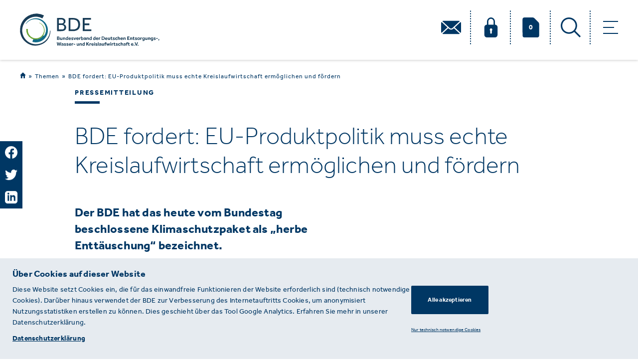

--- FILE ---
content_type: text/html; charset=utf-8
request_url: https://www.bde.de/presse/bde-fordert-eu-produktpolitik-muss-echte-kreislaufwirtschaft-ermoglich/
body_size: 7140
content:


<!DOCTYPE html>
<html class="no-js" lang="de">
<head><meta charset="utf-8" /><meta name="viewport" content="width=device-width, initial-scale=1.0, minimum-scale=1.0, maximum-scale=1.0, user-scalable=yes"><title>
            
                BDE fordert: EU-Produktpolitik muss echte Kreislaufwirtschaft ermöglichen und fördern
            
            
                
                    
                
            
        </title><meta property="og:url" content="http://www.bde.de/presse/bde-fordert-eu-produktpolitik-muss-echte-kreislaufwirtschaft-ermoglich/" /><meta property="og:type" content="website" /><meta property="og:site_name" content="BDE" /><meta property="og:locale" content="de_DE" /><meta property="twitter:card" content="summary_large_image" /><!-- Meta Fields --><meta name="title" content="BDE fordert: EU-Produktpolitik muss echte Kreislaufwirtschaft ermöglichen und fö" /><meta name="description" content="Der BDE hat das heute vom Bundestag beschlossene Klimaschutzpaket als „herbe Enttäuschung“ bezeichnet." /><meta name="author" content="Bundesverband der Deutschen Entsorgungs-, Wasser- und Rohstoffwirtschaft e.V." /><!-- Open Graph Fields --><meta property="og:title" content="BDE fordert: EU-Produktpolitik muss echte Kreislaufwirtschaft ermöglichen und fö" /><meta property="og:description" content="Der BDE hat das heute vom Bundestag beschlossene Klimaschutzpaket als „herbe Enttäuschung“ bezeichnet." /><meta property="twitter:title" content="BDE fordert: EU-Produktpolitik muss echte Kreislaufwirtschaft ermöglichen und fördern" /><meta property="twitter:description" content="Der BDE hat das heute vom Bundestag beschlossene Klimaschutzpaket als „herbe Enttäuschung“ bezeichnet." /><link rel="shortcut icon" type="image/x-icon" href="/static/images/favicon.ico" /><link rel="stylesheet" type="text/css" href="/static/css/bde.css"><link rel="stylesheet" type="text/css" href="/static/css/portlet_admin.css"><link rel="stylesheet" type="text/css" href="/static/styles/build/build.css?1"></head><body class=""><script type="text/javascript" src="/static/scripts/build/build.js"></script><script type="text/javascript" src="/static/js/bde.js"></script><script type="text/javascript" src="/static/js/libs/jquery-ui.min.js"></script><script type="text/javascript" src="/static/js/portlets.js"></script><header class="bde-header"><div class="wrapper"><div class="container clearfix"><a href="/"><img src="/static/images/BDE_Logo_280px.svg" alt='BDE Logo' class="bde-header-logo"></a><nav class="bde-navigation nav navbar-nav "><ul class="level-1"><li><svg aria-hidden="true" class="header-mail-icon"><use xlink:href="/static/images/svg-sprite.svg#header_mail_icon"></use></svg></li><li ><svg aria-hidden="true" class="header-lock-icon"><use xlink:href="/static/images/svg-sprite.svg#header_lock_icon"></use></svg><svg aria-hidden="true" class="header-unlocked-icon"><use xlink:href="/static/images/svg-sprite.svg#header_unlocked_icon"></use></svg></li><li class="drucken"><a href="/merkliste/"><svg aria-hidden="true" class="header-doc-icon"><use xlink:href="/static/images/svg-sprite.svg#header_doc_icon"></use></svg></a><span class="count">0</span></li><li><svg aria-hidden="true" class="header-search-icon"><use xlink:href="/static/images/svg-sprite.svg#header_search_icon"></use></svg></li></ul><div class="dropdown-hamburger"><span class="line-1"></span><span class="line-2"></span><span class="line-3"></span></div></nav></div><div class="nav-dropdown-menu is-menu"><div class="container"><ul class="level-1"><li><svg aria-hidden="true" class="header-mail-icon"><use xlink:href="/static/images/svg-sprite.svg#header_mail_icon"></use></svg></li><li ><svg aria-hidden="true" class="header-lock-icon"><use xlink:href="/static/images/svg-sprite.svg#header_lock_icon"></use></svg><svg aria-hidden="true" class="header-unlocked-icon"><use xlink:href="/static/images/svg-sprite.svg#header_unlocked_icon"></use></svg></li><li class="drucken"><a href="/merkliste/"><svg aria-hidden="true" class="header-doc-icon"><use xlink:href="/static/images/svg-sprite.svg#header_doc_icon"></use></svg></a><span class="count">0</span></li><li><svg aria-hidden="true" class="header-search-icon"><use xlink:href="/static/images/svg-sprite.svg#header_search_icon"></use></svg></li></ul><div class="row"><div class="col-xs-12 col-md-6 col-lg-3"><div class="nav-dropdown-menu-header"><svg aria-hidden="true" class="dropdown-menu-icon"><use xlink:href="/static/images/svg-sprite.svg#dropdown_icon"></use></svg><a href="http://bde.de/themen/" class="category-title">Themen</a></div><ul class="category-items"><li><a href="/themen/europa/?themenkategorien=Europa">Europa</a></li><li><a href="/themen/politik/?themenkategorien=Politik">Politik</a></li><li><a href="/themen/praxis/?themenkategorien=Praxis">Praxis</a></li><li><a href="/themen/recht/?themenkategorien=Recht">Recht</a></li><li><a href="/themen/verband/?themenkategorien=Verband">Verband</a></li></ul></div><div class="col-xs-12 col-md-6 col-lg-3"><div class="nav-dropdown-menu-header"><svg aria-hidden="true" class="dropdown-menu-icon"><use xlink:href="/static/images/svg-sprite.svg#dropdown_icon"></use></svg><a href="http://bde.de/verband/" class="category-title">Verband</a></div><ul class="category-items"><li><a href="http://bde.de/verband/arbeitgeberverband/">Arbeitgeberverband</a></li><li><a href="http://bde.de/verband/gremien/">Gremien</a></li><li><a href="http://bde.de/verband/mitgliedschaft/">Mitgliedschaft</a></li><li><a href="http://bde.de/verband/netzwerk/">Netzwerk</a></li><li><a href="http://bde.de/verband/organisation/">Organisation</a></li></ul></div><div class="col-xs-12 col-md-6 col-lg-3"><div class="nav-dropdown-menu-header"><svg aria-hidden="true" class="dropdown-menu-icon"><use xlink:href="/static/images/svg-sprite.svg#dropdown_icon"></use></svg><a href="http://bde.de/service/" class="category-title">Service</a></div><ul class="category-items"><li><a href="http://bde.de/service/termine/">Termine</a></li><li><a href="http://bde.de/service/seminare/">Seminare</a></li><li><a href="http://bde.de/service/research/">Research</a></li><li><a href="http://bde.de/service/messen/">Messen</a></li><li><a href="http://bde.de/service/karriere/">Karriere</a></li><li><a href="https://www.bde.de/presse/haus-der-krw/veranstaltungsraum-mieten/">Vermietung</a></li></ul></div><div class="col-xs-12 col-md-6 col-lg-3"><div class="nav-dropdown-menu-header"><svg aria-hidden="true" class="dropdown-menu-icon"><use xlink:href="/static/images/svg-sprite.svg#dropdown_icon"></use></svg><a href="http://bde.de/presse/" class="category-title">Presse</a></div><ul class="category-items"><li><a href="/presse/?article_type=Pressemitteilung">Pressemitteilungen</a></li><li><a href="/presse/?article_type=BDE-direkt">BDE-direkt</a></li><li><a href="http://bde.de/presse/publikationen/">Publikationen</a></li><li><a href="http://bde.de/presse/haus-der-krw/">Haus der Kreislaufwirtschaft</a></li></ul></div></div></div></div><div class="nav-dropdown-menu is-address"><div class="container"><div class="row"><div class="col-xs-12 col-md-6 col-lg-3"><span class="address-type">Anschrift</span><div class="address-container"><p class="address-line">BDE Bundesverband der Deutschen Entsorgungs-, Wasser- und Kreislaufwirtschaft e. V.</p><p class="address-street">Von-der-Heydt-Straße 2</p><p class="address-street">10785 Berlin</p></div></div><div class="col-xs-12 col-md-6 col-lg-3"><span class="address-type">Allgemeiner Kontakt</span><div class="address-container"><p class="address-phone"> Tel.:+49 30 5900335-0</p><p class="address-fax">Fax: +49 30 5900335-99</p><p class="address-email">info@bde.de</p></div></div><div class="col-xs-12 col-md-6 col-lg-3"><span class="address-type">Pressekontakt</span><div class="address-container"><p class="addrees-name">Dirk Böttner-Langolf</p><p class="address-phone"> Tel.:+49 30 5900335-20</p><p class="address-email">boettner-langolf@bde.de</p></div><div class="address-container"><p class="addrees-name">Nicola Maria Otto</p><p class="address-phone"> Tel.:+49 30 5900335-21</p><p class="address-email">otto@bde.de</p></div><div class="address-container"><p class="addrees-name">Till Heinrich</p><p class="address-phone"> Tel.:+49 30 590 03 35-25</p><p class="address-email">heinrich@bde.de</p></div></div><div class="col-xs-12 col-md-6 col-lg-3"><span class="address-type">Büro in Brüssel</span><div class="address-container"><p class="address-street">Rue de la Science 41</p><p class="address-street">1040 Brüssel</p><p class="address-street">Belgien</p><p class="address-phone"> Tel.:+32 2 548 38-90</p><p class="address-fax">Fax: +32 2 548 38-99</p><p class="address-email">bruessel@bde.de</p></div></div></div></div></div><div class="nav-dropdown-menu is-login"><div class="login-container"><p class="login-title">Melden Sie sich an, um weitere Inhalte freizuschalten.</p><form action="" method="POST" class="form-login"><input type="hidden" name="csrfmiddlewaretoken" value="Hp7gepbwmFwCYnCdkQtW98xa7MJmzcyPEuF7PxoFIzqFfyD3tHT77HXU3CqkXQXS"><div class="form-row"><input class="bde-field" type="email" name="login_email" id="login_email" placeholder="E-Mail "><span class="error-msg">Warnung</span></div><div class="form-row"><input class="bde-field" type="password" name="login_pass" id="login_pass" placeholder="Passwort"><span class="error-msg">Warnung</span></div><p class="login-info">Sie arbeiten für ein Mitgliedsunternehmen des BDE und haben keine Zugangsdaten? Wenden Sie sich an <a href="#">presse@bde.de.</a></p><div class="form-btns-container"><button type="submit" class="bde-btn-primary" id="login_form">Anmeldung</button><a href="/password_reset/">Passwort vergessen?</a></div></form></div></div><div class="nav-dropdown-menu is-search"><form action="/search/" method="GET" class="form-search" autocomplete="off"><div class="form-row"><div class="field field-text"><input type="text" name="q" id="search_box" class="field-width-x" placeholder="Suche"  ><button type="submit" class="search-btn"><svg aria-hidden="true" class="bde-search-icon"><use xlink:href="/static/images/svg-sprite.svg#header_search_icon"></use></svg></button><div class="clear-search"><span class="line-1"></span><span class="line-2"></span></div></div></div><ul class="autocomplete-menu"></ul></form></div></div></header><script type="text/javascript">
$(document).ready(function () {
        Helpers.autocomplete.init("/search/autocomplete", {
            searchFields: $('#search_box'),
            searchResults: $('.autocomplete-menu')
        });
});
</script><div class="bde-social-sharing"><ul class="social-buttons"><li><a href="https://www.facebook.com/sharer/sharer.php?u=https://www.bde.de/presse/bde-fordert-eu-produktpolitik-muss-echte-kreislaufwirtschaft-ermoglich/" target="_blank"><svg aria-hidden="true" class="icon icon-svg"><use xlink:href="/static/images/svg-sprite.svg#facebook_logo_icon"></use></svg></a></li><li><a href="http://twitter.com/share?text=BDE fordert: EU-Produktpolitik muss echte Kreislaufwirtschaft ermöglichen und fördern&url=https://www.bde.de/presse/bde-fordert-eu-produktpolitik-muss-echte-kreislaufwirtschaft-ermoglich/" target="_blank"><svg aria-hidden="true" class="icon icon-svg"><use xlink:href="/static/images/svg-sprite.svg#twitter_logo_icon"></use></svg></a></li><li><a href="https://www.linkedin.com/shareArticle?mini=true&url=https://www.bde.de/presse/bde-fordert-eu-produktpolitik-muss-echte-kreislaufwirtschaft-ermoglich/&title=BDE fordert: EU-Produktpolitik muss echte Kreislaufwirtschaft ermöglichen und fördern&summary=Der BDE hat das heute vom Bundestag beschlossene Klimaschutzpaket als „herbe Enttäuschung“ bezeichnet.&source=LinkedIn" target="_blank"><svg aria-hidden="true" class="icon icon-svg"><use xlink:href="/static/images/svg-sprite.svg#linkedin_icon"></use></svg></a></li></ul></div><div class="bde-main"><div class="bde-breadcrumbs"><div class="container"><ol><li><a href="/"><svg aria-hidden="true" class="breadcrumb-home-icon"><use xlink:href="/static/images/svg-sprite.svg#home_icon"></use></svg></a></li><li><a href="http://bde.de/themen/">Themen</a></li><li><a href="">BDE fordert: EU-Produktpolitik muss echte Kreislaufwirtschaft ermöglichen und fördern</a></li></ol></div></div><div class="container"><span class="bde-content-category-tag">Pressemitteilung</span><h1 class="bde-textpage-title">BDE fordert: EU-Produktpolitik muss echte Kreislaufwirtschaft ermöglichen und fördern</h1><div class="textpage-content-container row"><div class="col-xs-12 col-lg-7 left-content"><h2 class="bde-textpage-subtitle">Der BDE hat das heute vom Bundestag beschlossene Klimaschutzpaket als „herbe Enttäuschung“ bezeichnet.</h2><span class="bde-date">15.11.2019</span></div></div></div><div class="slot slot-" id="slot-test"></div><div class="container"><div class="textpage-content-container row"><div class="col-xs-12 col-lg-7 left-content"><div class="bde-textpage-richtext"><div class="rich-text"><p>Der BDE Bundesverband der Deutschen Entsorgungs-, Wasser- und Rohstoffwirtschaft e. V. hat das heute vom Bundestag beschlossene Klimaschutzpaket kritisiert und als &bdquo;herbe Entt&auml;uschung&ldquo; bezeichnet. &bdquo;Das Klimaschutzpaket ist alles andere als ein gro&szlig;er Wurf, es bleibt vielmehr deutlich hinter seinen Erwartungen und M&ouml;glichkeiten zur&uuml;ck&ldquo;, erkl&auml;rte BDE-Pr&auml;sident Peter Kurth am Freitag in Berlin. Nach Ansicht des Verbandes fehlen dem Paket die Einspareffekte, die die Kreislaufwirtschaft zur CO₂&ndash;Reduzierung beisteuern kann. Nach den Worten seines Pr&auml;sidenten setzt der BDE seine Erwartungen jetzt st&auml;rker auf das Engagement der neuen EU-Kommission in dieser Frage.</p><p>Kurth: &bdquo;Mit atemberaubender Geschwindigkeit hat der Bundestag das Klimapaket beschlossen. Innerhalb von acht Wochen wurde aus den Eckpunkten ein Gesetzeswerk, das den Anforderungen nicht gen&uuml;gt. Diesmal hat die Politik auch auf die Expertise der Fachverb&auml;nde keinen gesteigerten Wert gelegt, bedenkt man die kurze Frist, die zur Stellungnahme einger&auml;umt wurde. Im beschlossenen Paket reihen sich Halbherzigkeiten und Vers&auml;umnisse aneinander. V&ouml;llig unverst&auml;ndlich ist nach wie vor die Tatsache, dass die Kreislaufwirtschaft nicht einmal erw&auml;hnt wird, geschweige denn ihre Effekte angemessen zum Tragen kommen. Dabei kann dieser Wirtschaftszweig bei einer Verdoppelung des Einsatzes von Recyclingrohstoffen in neuen Produkten in Deutschland zus&auml;tzliche 60 Millionen Tonnen CO₂&ndash;&Auml;quivalente einsparen. Jetzt gilt es, die Hoffnungen auf Europa und auf die Arbeit der neuen Kommission zu setzen. Diese Hoffnung ist berechtigt, denn die designierte EU-Kommissionspr&auml;sidentin Ursula von der Leyen hat den &sbquo;Green Deal&lsquo; zur ersten Priorit&auml;t erkl&auml;rt. Demnach soll Europa bis 2050 klimaneutral werden, davon sollen 50 Prozent der CO₂&ndash;Emissionseinspareffekte aus der Kreislaufwirtschaft kommen. Das sind ambitionierte und sachgerechte Vorhaben. Deutschland sollte sich daran ein Beispiel nehmen und das Klimaschutzpaket entsprechend nachbessern.&ldquo;</p></div></div></div><div class="col-xs-12 col-lg-5 bde-sidebar"><div class="bde-aside-portlet-container"><div class="slot slot-" id="slot-sidebar portlet"></div><div class="bde-aside-block"><h2 class="bde-block-title">Schlagworte</h2><div class="bde-block-content keywords-container"><a href="http://bde.de/themen/?tag=klimaschutz" class="keyword-item">Klimaschutz</a><a href="http://bde.de/themen/?tag=klimaschutzpaket" class="keyword-item">Klimaschutzpaket</a></div></div><div class="bde-aside-block"><h2 class="bde-block-title">Downloads & Links</h2><div class="bde-block-content"><a href="?print=1"  target="_blank" class="download-link-container"><svg aria-hidden="true" class="download-link-icons"><use xlink:href="/static/images/svg-sprite.svg#make_pdf_icon"></use></svg><span class="download-link-text">PDF Erstellen</span></a><a href="javascript:;" class="download-link-container add-print"><svg aria-hidden="true" class="download-link-icons"><use xlink:href="/static/images/svg-sprite.svg#add_content_link_icon"></use></svg><span class="download-link-text">Inhalt Merken</span></a></div></div></div></div></div></div><div class="slot slot-" id="slot-detail_bot"></div><style>.js-container,.bde-main,.container {overflow: initial;}</style></div><script>
    $(document).ready(function(){
        $('.add-print').on('click', function(){
            $.ajax({
                type: "POST",
                url: "/add-for-printing/",
                data: {self_model_name: "Artikel" ,self_id: "295", csrfmiddlewaretoken: 'Hp7gepbwmFwCYnCdkQtW98xa7MJmzcyPEuF7PxoFIzqFfyD3tHT77HXU3CqkXQXS'},
                success: function(response) {
                    window.location.reload()
                    }
                });
            });
        
    });
</script><footer class="bde-footer"><div class="container"><div class="bde-footer-top"><div class="row responsive-no-gutters"><div class="col-xs-12 col-md-8 row"><div class="col-xs-12 col-md-6 col-lg-3"><a href="http://bde.de/themen/" class="bde-category-title">Themen</a><svg aria-hidden="true" class="dropdown-footer-icon"><use xlink:href="/static/images/svg-sprite.svg#dropdown_icon"></use></svg><ul class="bde-footer-nav"><li><a href="http://bde.de/themen/europa-link/">Europa</a></li><li><a href="http://bde.de/themen/politik-link/">Politik</a></li><li><a href="http://bde.de/themen/praxis-link/">Praxis</a></li><li><a href="http://bde.de/themen/recht-link/">Recht</a></li><li><a href="http://bde.de/themen/verband-link/">Verband</a></li></ul></div><div class="col-xs-12 col-md-6 col-lg-3"><a href="http://bde.de/verband/" class="bde-category-title">Verband</a><svg aria-hidden="true" class="dropdown-footer-icon"><use xlink:href="/static/images/svg-sprite.svg#dropdown_icon"></use></svg><ul class="bde-footer-nav"><li><a href="http://bde.de/verband/arbeitgeberverband/">Arbeitgeberverband</a></li><li><a href="http://bde.de/verband/gremien/">Gremien</a></li><li><a href="http://bde.de/verband/mitgliedschaft/">Mitgliedschaft</a></li><li><a href="http://bde.de/verband/netzwerk/">Netzwerk</a></li><li><a href="http://bde.de/verband/organisation/">Organisation</a></li></ul></div><div class="col-xs-12 col-md-6 col-lg-3"><a href="http://bde.de/service/" class="bde-category-title">Service</a><svg aria-hidden="true" class="dropdown-footer-icon"><use xlink:href="/static/images/svg-sprite.svg#dropdown_icon"></use></svg><ul class="bde-footer-nav"><li><a href="http://bde.de/service/termine/">Termine</a></li><li><a href="http://bde.de/service/seminare/">Seminare</a></li><li><a href="http://bde.de/service/research/">Research</a></li><li><a href="http://bde.de/service/messen/">Messen</a></li><li><a href="http://bde.de/service/karriere/">Karriere</a></li><li><a href="http://bde.de/service/raum-mieten/">Vermietung</a></li></ul></div><div class="col-xs-12 col-md-6 col-lg-3"><a href="http://bde.de/presse/" class="bde-category-title">Presse</a><svg aria-hidden="true" class="dropdown-footer-icon"><use xlink:href="/static/images/svg-sprite.svg#dropdown_icon"></use></svg><ul class="bde-footer-nav"><li><a href="http://bde.de/presse/pressemitteilungen/">Pressemitteilungen</a></li><li><a href="http://bde.de/presse/bde-direkt/">BDE-direkt</a></li><li><a href="http://bde.de/presse/publikationen/">Publikationen</a></li><li><a href="http://bde.de/presse/haus-der-krw/">Haus der Kreislaufwirtschaft</a></li></ul></div></div><div class="col-xs-12 col-md-4 responsive-has-gutters"><div class="bde-socials-container"><h3 class="bde-category-title no-border">Unsere sozialen Kanäle</h3><ul class="bde-links-container"><li class="bde-social-links"><a href="https://www.facebook.com/BDEeV" target="_blank"><svg aria-hidden="true" class="social-link-icon"><use xlink:href="/static/images/svg-sprite.svg#facebook_logo_icon"></use></svg></a></li><li class="bde-social-links"><a href="https://twitter.com/bde_presse" target="_blank"><svg aria-hidden="true" class="social-link-icon"><use xlink:href="/static/images/svg-sprite.svg#twitter_logo_icon"></use></svg></a></li><li class="bde-social-links"><a href="https://www.youtube.com/user/BDEPresse" target="_blank"><svg aria-hidden="true" class="social-link-icon"><use xlink:href="/static/images/svg-sprite.svg#youtube_logo_icon"></use></svg></a></li><li class="bde-social-links"><a href="https://www.linkedin.com/company/bde-bundesverband-der-deutschen-entsorgungs--wasser--und-rohstoffwirtschaft-e.-v./" target="_blank"><svg aria-hidden="true" class="social-link-icon"><use xlink:href="/static/images/svg-sprite.svg#linkedin_icon"></use></svg></a></li></ul><p class="bde-address-text"><b>BDE<br />
Bundesverband der Deutschen Entsorgungs-, Wasser- und Kreislaufwirtschaft e. V.</b><br />
Von-der-Heydt-Straße 2<br />
D 10785 Berlin<br /><br />
Sie haben einen Fehler auf unserer Website gefunden? Ihnen ist ein defekter Link aufgefallen? Wir freuen uns über Ihren Hinweis an presse@bde.de.</p></div></div></div></div><div class="bde-footer-bottom"><div class="row"><div class="col-xs-4 col-md-4"><p class="bde-copyright">&copy;&nbsp;2026&nbsp;·&nbsp;BDE</p></div><div class="col-xs-8 col-md-8"><a href="/impressum" rel="nofollow" class="bde-footer-link pull-right">Impressum</a><a href="/datenschutz" rel="nofollow" class="bde-footer-link pull-right">Datenschutzerklärung&nbsp;·&nbsp;</a></div></div></div></div></footer><!-- Cookiebanner Start --><div class="bde-cookiebanner"><div class="bde-main"><div class="bde-cookie-content "><div class="container"><div class="container row responsive-no-gutters"><div class="bde-cookie-text col-xs-12 col-md-8 col-lg-8"><h5 class="cookie-title">Über Cookies auf dieser Website</h5><h6 class="cookie-message">
                            Diese Website setzt Cookies ein, die für das einwandfreie Funktionieren der Website erforderlich sind (technisch notwendige Cookies). Darüber hinaus verwendet der BDE zur Verbesserung des Internetauftritts Cookies, um anonymisiert Nutzungsstatistiken erstellen zu können. Dies geschieht über das Tool Google Analytics. Erfahren Sie mehr in unserer Datenschutzerklärung.
                        </h6><a href="/datenschutz">Datenschutzerklärung</a></div><div class="bde-btns col-xs-12 col-md-4 col-lg-4 text-sm-right"><a href="javascript:;" class="bde-btn-primary bde-cookiebanner-accept" id="bde__cookiebanner__accept__all">Alle akzeptieren</a><a href="javascript:;" class="bde-ext-cookie-link" id="bde__cookiebanner__accept__limited">Nur technisch notwendige Cookies</a></div></div></div></div></div></div><!-- Cookiebanner End --><script>
                    $(document).ready(function($){
                        // $('#logout_btn').on('click', function(e){
                        //     e.preventDefault();
                        //     var $this = $(this),
                        //         active_profile = $('.is-profile').find('.active'),
                        //         not_active_profile = $('.is-profile').find('.profile-container').not('.active'),
                        //         csrftoken = $("[name=csrfmiddlewaretoken]").val();

                        //     $.ajax({
                        //         type: "POST",
                        //         url: "/logout/",
                        //         data: {'csrfmiddlewaretoken': csrftoken},
                        //         success: function(response){
                        //             if (response['success']) {
                        //                 active_profile.removeClass('active');
                        //                 not_active_profile.addClass('active');
                        //                 $('.level-1').find('.header-unlocked-icon').parents('li').removeClass('is-logged')
                        //             }
                        //         }
                        //     });
                        // });

                        $('#login_form').on('click', function(e){
                            e.preventDefault();
                            var email_value = $('#login_email')[0].value,
                                password_value = $('#login_pass')[0].value,
                                csrftoken = $("[name=csrfmiddlewaretoken]").val(),
                                $login_email_span = $('#login_email').next('span'),
                                $login_pass_span = $('#login_pass').next('span'),
                                $login_email_div = $('#login_email').parent().closest('div'),
                                $login_pass_div = $('#login_pass').parent().closest('div'),
                                arr_email = ['username', 'email',];
                                arr_password = ['password', '__all__', 'invalid_login'];
                            $.ajax({
                                type: "POST",
                                url: "/login/",
                                data: {email: email_value, password: password_value, 'csrfmiddlewaretoken': csrftoken, 'backto': '', 'external': '', 'q': ''},
                                success: function(response){
                                    if (response['success']) {
                                        $('.level-1').find('.header-unlocked-icon').parents('li').addClass('is-logged');
                                        $('.nav-dropdown-menu').removeClass('active');
                                        $('.level-1').removeClass('menu-open');
                                        if (response.redirect_url){
                                            if (response.external) {
                                                window.open(response.redirect_url, '_blank');
                                                window.location = response.q ? window.location.pathname + "?q=" + response.q : window.location.pathname;
                                                window.focus();
                                            }
                                            else{
                                                window.location.href = response.redirect_url;
                                            }
                                        }
                                        else {
                                            window.location.reload();
                                        }
                                    } else {
                                        for (err in response['errors']) {
                                            if (arr_email.includes(err)) {
                                                $login_email_span.text(response['errors'][err][0]['message']);
                                                $login_email_div.addClass('has-error');
                                            }
                                            if (arr_password.includes(err)) {
                                                $login_pass_span.text(response['errors'][err][0]['message']);
                                                $login_pass_div.addClass('has-error');
                                            }
                                        }
                                        if (!(Object.keys(response['errors']).includes('username') || Object.keys(response['errors']).includes('email'))) {
                                            $login_email_div.removeClass('has-error')
                                        }
                                    }
                                }
                            });
                        });
                    });
                </script><script type="text/javascript">
                    $(document).ready(function(){
                        if (window.location.href.indexOf('?user_login') > -1) {
                            $('.dropdown-hamburger').addClass('active');
                            $('.level-1').addClass('menu-open');
                            $('.nav-dropdown-menu.is-login').addClass('active');
                        }
                    });
                </script><script>
        $(document).ready(function() {
            $('iframe').each(function() {
                var youtube_id = $(this).attr('src').split('/').slice(-1)[0];
                $(this).attr('src', '/youtube-embed-no-consent/?youtube_id=' + youtube_id);
            });
        });
        </script></body>
</html>
